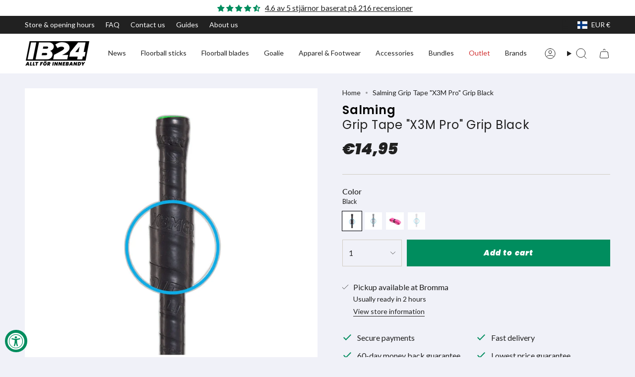

--- FILE ---
content_type: text/html; charset=utf-8
request_url: https://salibandy24.fi/products/salming-grip-tape-x3m-pro-grip-black?section_id=api-product-grid-item
body_size: 859
content:
<div id="shopify-section-api-product-grid-item" class="shopify-section">

<div data-api-content>
<div
    class="grid-item product-item product-item--swatches product-item--centered product-item--outer-text  "
    id="product-item--api-product-grid-item-8597525234008"
    data-grid-item
    
  >
    <div class="product-item__image" data-product-image>
      <a
        class="product-link"
        href="/products/salming-grip-tape-x3m-pro-grip-black"
        aria-label="Salming Grip Tape &quot;X3M Pro&quot; Grip Black"
        data-product-link="/products/salming-grip-tape-x3m-pro-grip-black"
      ><div class="product-item__bg" data-product-image-default><figure class="image-wrapper image-wrapper--cover lazy-image lazy-image--backfill is-loading" style="--aspect-ratio: 1;" data-aos="img-in"
  data-aos-delay="||itemAnimationDelay||"
  data-aos-duration="800"
  data-aos-anchor="||itemAnimationAnchor||"
  data-aos-easing="ease-out-quart"><img src="//salibandy24.fi/cdn/shop/files/1121825-0101_-_Salming_Grepplinda_X3M_Pro_Grip_Black.jpg?crop=center&amp;height=2048&amp;v=1727429812&amp;width=2048" alt="Salming Grepplinda &quot;X3M Pro Grip&quot; Black-Innebandy24" width="2048" height="2048" loading="eager" srcset="//salibandy24.fi/cdn/shop/files/1121825-0101_-_Salming_Grepplinda_X3M_Pro_Grip_Black.jpg?v=1727429812&amp;width=136 136w, //salibandy24.fi/cdn/shop/files/1121825-0101_-_Salming_Grepplinda_X3M_Pro_Grip_Black.jpg?v=1727429812&amp;width=160 160w, //salibandy24.fi/cdn/shop/files/1121825-0101_-_Salming_Grepplinda_X3M_Pro_Grip_Black.jpg?v=1727429812&amp;width=180 180w, //salibandy24.fi/cdn/shop/files/1121825-0101_-_Salming_Grepplinda_X3M_Pro_Grip_Black.jpg?v=1727429812&amp;width=220 220w, //salibandy24.fi/cdn/shop/files/1121825-0101_-_Salming_Grepplinda_X3M_Pro_Grip_Black.jpg?v=1727429812&amp;width=254 254w, //salibandy24.fi/cdn/shop/files/1121825-0101_-_Salming_Grepplinda_X3M_Pro_Grip_Black.jpg?v=1727429812&amp;width=284 284w, //salibandy24.fi/cdn/shop/files/1121825-0101_-_Salming_Grepplinda_X3M_Pro_Grip_Black.jpg?v=1727429812&amp;width=292 292w, //salibandy24.fi/cdn/shop/files/1121825-0101_-_Salming_Grepplinda_X3M_Pro_Grip_Black.jpg?v=1727429812&amp;width=320 320w, //salibandy24.fi/cdn/shop/files/1121825-0101_-_Salming_Grepplinda_X3M_Pro_Grip_Black.jpg?v=1727429812&amp;width=480 480w, //salibandy24.fi/cdn/shop/files/1121825-0101_-_Salming_Grepplinda_X3M_Pro_Grip_Black.jpg?v=1727429812&amp;width=528 528w, //salibandy24.fi/cdn/shop/files/1121825-0101_-_Salming_Grepplinda_X3M_Pro_Grip_Black.jpg?v=1727429812&amp;width=640 640w, //salibandy24.fi/cdn/shop/files/1121825-0101_-_Salming_Grepplinda_X3M_Pro_Grip_Black.jpg?v=1727429812&amp;width=720 720w, //salibandy24.fi/cdn/shop/files/1121825-0101_-_Salming_Grepplinda_X3M_Pro_Grip_Black.jpg?v=1727429812&amp;width=960 960w, //salibandy24.fi/cdn/shop/files/1121825-0101_-_Salming_Grepplinda_X3M_Pro_Grip_Black.jpg?v=1727429812&amp;width=1080 1080w, //salibandy24.fi/cdn/shop/files/1121825-0101_-_Salming_Grepplinda_X3M_Pro_Grip_Black.jpg?v=1727429812&amp;width=1296 1296w, //salibandy24.fi/cdn/shop/files/1121825-0101_-_Salming_Grepplinda_X3M_Pro_Grip_Black.jpg?v=1727429812&amp;width=1512 1512w, //salibandy24.fi/cdn/shop/files/1121825-0101_-_Salming_Grepplinda_X3M_Pro_Grip_Black.jpg?v=1727429812&amp;width=1728 1728w, //salibandy24.fi/cdn/shop/files/1121825-0101_-_Salming_Grepplinda_X3M_Pro_Grip_Black.jpg?v=1727429812&amp;width=1950 1950w" sizes="500px" fetchpriority="high" class=" is-loading ">
</figure>

&nbsp;</div><div class="product-item__bg__sibling" data-product-image-sibling></div></a>

      <div class="badge-box-container align--top-left body-small"></div>
    </div>

    <div
      class="product-information"
      style="--swatch-size: var(--swatch-size-filters);"
      data-product-information
    >
      <div class="product-item__info body-medium">
        <a class="product-link" href="/products/salming-grip-tape-x3m-pro-grip-black" data-product-link="/products/salming-grip-tape-x3m-pro-grip-black"><p class="product-item__brand">Salming</p>
<p class="product-item__title">Grip Tape &quot;X3M Pro&quot; Grip Black</p>


          <div class="product-item__price__holder has-siblings"><div class="product-item__price" data-product-price>
<span class="price">
  
    <span class="new-price">
      
€14,95
</span>
    
  
</span>

</div>
          </div>
        </a><product-siblings class="product-item__siblings product-item__swatches__holder product-item__swatches__holder--square product-item__swatches__holder--text-slider">
        <native-scrollbar class="radio__fieldset radio__fieldset--swatches radio__fieldset--pgi" data-sibling-fieldset>
          <div
            class="selector-wrapper__scrollbar"
            data-scrollbar
            data-mobile-columns-small="false"
          ><tooltip-component
                class="swatches swatch__button swatch__button--square swatch-black"
                style="
                  --animation-delay: 0ms;
                  --swatch: var(--black);
                "
                data-tooltip="Black"
                data-sibling-link="/products/salming-grip-tape-x3m-pro-grip-black"
                data-sibling-price="€14,95"
                data-sibling-compare-at-price=""
                data-sibling-cutline=""
                data-sibling-image="//salibandy24.fi/cdn/shop/files/1121825-0101_-_Salming_Grepplinda_X3M_Pro_Grip_Black.jpg?v=1727429812"
                tabindex="0">
                <div class="sibling__link sibling__link--current"><figure class="image-wrapper lazy-image lazy-image--backfill is-loading" style="--aspect-ratio: 1;"><img src="//salibandy24.fi/cdn/shop/files/1121825-0101_-_Salming_Grepplinda_X3M_Pro_Grip_Black.jpg?crop=center&amp;height=36&amp;v=1727429812&amp;width=36" alt="Salming Grepplinda &quot;X3M Pro Grip&quot; Black-Innebandy24" width="36" height="36" loading="lazy" srcset="//salibandy24.fi/cdn/shop/files/1121825-0101_-_Salming_Grepplinda_X3M_Pro_Grip_Black.jpg?v=1727429812&amp;width=18 18w, //salibandy24.fi/cdn/shop/files/1121825-0101_-_Salming_Grepplinda_X3M_Pro_Grip_Black.jpg?v=1727429812&amp;width=27 27w, //salibandy24.fi/cdn/shop/files/1121825-0101_-_Salming_Grepplinda_X3M_Pro_Grip_Black.jpg?v=1727429812&amp;width=36 36w" sizes="18px" class=" is-loading ">
</figure>
</div>
              </tooltip-component><tooltip-component
                class="swatches swatch__button swatch__button--square swatch-grey"
                style="
                  --animation-delay: 50ms;
                  --swatch: var(--grey);
                "
                data-tooltip="Grey"
                data-sibling-link="/products/salming-grip-tape-x3m-pro-grip-1-pack-grey"
                data-sibling-price="€14,95"
                data-sibling-compare-at-price=""
                data-sibling-cutline=""
                data-sibling-image="//salibandy24.fi/cdn/shop/files/1121825-1010_-_Salming_Grepplinda_X3M_Pro_Grip_Grey.jpg?v=1727429640"
                tabindex="0">
                <div class="sibling__link"><figure class="image-wrapper lazy-image lazy-image--backfill is-loading" style="--aspect-ratio: 1;"><img src="//salibandy24.fi/cdn/shop/files/1121825-1010_-_Salming_Grepplinda_X3M_Pro_Grip_Grey.jpg?crop=center&amp;height=36&amp;v=1727429640&amp;width=36" alt="Salming Grepplinda &quot;X3M Pro Grip&quot; Grey-Innebandy24" width="36" height="36" loading="lazy" srcset="//salibandy24.fi/cdn/shop/files/1121825-1010_-_Salming_Grepplinda_X3M_Pro_Grip_Grey.jpg?v=1727429640&amp;width=18 18w, //salibandy24.fi/cdn/shop/files/1121825-1010_-_Salming_Grepplinda_X3M_Pro_Grip_Grey.jpg?v=1727429640&amp;width=27 27w, //salibandy24.fi/cdn/shop/files/1121825-1010_-_Salming_Grepplinda_X3M_Pro_Grip_Grey.jpg?v=1727429640&amp;width=36 36w" sizes="18px" class=" is-loading ">
</figure>
</div>
              </tooltip-component><tooltip-component
                class="swatches swatch__button swatch__button--square swatch-magenta"
                style="
                  --animation-delay: 100ms;
                  --swatch: var(--magenta);
                "
                data-tooltip="Magenta"
                data-sibling-link="/products/salming-grepplinda-x3m-pro-grip-magenta"
                data-sibling-price="€14,95"
                data-sibling-compare-at-price=""
                data-sibling-cutline=""
                data-sibling-image="//salibandy24.fi/cdn/shop/files/1121825-5252.jpg?v=1730281422"
                tabindex="0">
                <div class="sibling__link"><figure class="image-wrapper lazy-image lazy-image--backfill is-loading" style="--aspect-ratio: 1;"><img src="//salibandy24.fi/cdn/shop/files/1121825-5252.jpg?crop=center&amp;height=36&amp;v=1730281422&amp;width=36" alt="Salming Grepplinda &quot;X3M Pro Grip&quot; Magenta-Innebandy24" width="36" height="36" loading="lazy" srcset="//salibandy24.fi/cdn/shop/files/1121825-5252.jpg?v=1730281422&amp;width=18 18w, //salibandy24.fi/cdn/shop/files/1121825-5252.jpg?v=1730281422&amp;width=27 27w, //salibandy24.fi/cdn/shop/files/1121825-5252.jpg?v=1730281422&amp;width=36 36w" sizes="18px" class=" is-loading ">
</figure>
</div>
              </tooltip-component><tooltip-component
                class="swatches swatch__button swatch__button--square swatch-white"
                style="
                  --animation-delay: 150ms;
                  --swatch: var(--white);
                "
                data-tooltip="White"
                data-sibling-link="/products/salming-grip-tape-x3m-pro-white"
                data-sibling-price="€14,95"
                data-sibling-compare-at-price=""
                data-sibling-cutline=""
                data-sibling-image="//salibandy24.fi/cdn/shop/files/1123825-0707-Salming_Grepplinda_X3M_Pro_Grip_White.jpg?v=1727429862"
                tabindex="0">
                <div class="sibling__link"><figure class="image-wrapper lazy-image lazy-image--backfill is-loading" style="--aspect-ratio: 1;"><img src="//salibandy24.fi/cdn/shop/files/1123825-0707-Salming_Grepplinda_X3M_Pro_Grip_White.jpg?crop=center&amp;height=36&amp;v=1727429862&amp;width=36" alt="Salming Grepplinda &quot;X3M Pro Grip&quot; White-Innebandy24" width="36" height="36" loading="lazy" srcset="//salibandy24.fi/cdn/shop/files/1123825-0707-Salming_Grepplinda_X3M_Pro_Grip_White.jpg?v=1727429862&amp;width=18 18w, //salibandy24.fi/cdn/shop/files/1123825-0707-Salming_Grepplinda_X3M_Pro_Grip_White.jpg?v=1727429862&amp;width=27 27w, //salibandy24.fi/cdn/shop/files/1123825-0707-Salming_Grepplinda_X3M_Pro_Grip_White.jpg?v=1727429862&amp;width=36 36w" sizes="18px" class=" is-loading ">
</figure>
</div>
              </tooltip-component></div><div class="selector-wrapper__actions">
              <button type="button" class="radio__fieldset__arrow radio__fieldset__arrow--prev is-hidden" data-scrollbar-arrow-prev><svg aria-hidden="true" focusable="false" role="presentation" class="icon icon-nav-arrow-left" viewBox="0 0 24 24"><path d="m15 6-6 6 6 6" stroke="#000" stroke-linecap="round" stroke-linejoin="round"/></svg><span class="visually-hidden">See All</span>
              </button>

              <button type="button" class="radio__fieldset__arrow radio__fieldset__arrow--next is-hidden" data-scrollbar-arrow-next>
                <svg aria-hidden="true" focusable="false" role="presentation" class="icon icon-nav-arrow-right" viewBox="0 0 24 24"><path d="m9 6 6 6-6 6" stroke="#000" stroke-width="1" stroke-linecap="round" stroke-linejoin="round"/></svg>
                <span class="visually-hidden">See All</span>
              </button>
            </div></native-scrollbar><span class="product-item__swatches__count">
            <span data-sibling-count>4 colors</span>
          </span></product-siblings>
</div>
    </div>
  </div></div></div>

--- FILE ---
content_type: text/javascript; charset=utf-8
request_url: https://salibandy24.fi/products/salming-grip-tape-x3m-pro-grip-black.js
body_size: 221
content:
{"id":8597525234008,"title":"Salming Grip Tape \"X3M Pro\" Grip Black","handle":"salming-grip-tape-x3m-pro-grip-black","description":"\u003cp\u003e\u003cmeta charset=\"utf-8\"\u003eGrip tape from Salming\u003c\/p\u003e\n\u003cp\u003eX3M Pro Grip is an incredibly popular grip tape from Salming with its amazingly comfortable grip!\u003c\/p\u003e\n\u003cp\u003e1-Pack\u003c\/p\u003e\n\u003cp\u003e\u003cbr\u003e\u003c\/p\u003e\n\u003cp\u003e\u003cbr class=\"Apple-interchange-newline\"\u003e\u003c\/p\u003e","published_at":"2023-08-24T16:37:07+02:00","created_at":"2023-05-04T10:53:32+02:00","vendor":"Salming","type":"Grepplindor","tags":["BW30","BWALLA","BWCM24","BWCM25","grip","Julgåva","NOOS_23\/24","NOOS_24\/25","REA_20","REA_ALLA","review-grepplinda-x3m-pro-grip","Tillbehör"],"price":1495,"price_min":1495,"price_max":1495,"available":true,"price_varies":false,"compare_at_price":null,"compare_at_price_min":0,"compare_at_price_max":0,"compare_at_price_varies":false,"variants":[{"id":46708051247448,"title":"Default Title","option1":"Default Title","option2":null,"option3":null,"sku":"1121825-0101-0001","requires_shipping":true,"taxable":true,"featured_image":null,"available":true,"name":"Salming Grip Tape \"X3M Pro\" Grip Black","public_title":null,"options":["Default Title"],"price":1495,"weight":100,"compare_at_price":null,"inventory_management":"shopify","barcode":"7333049140929","requires_selling_plan":false,"selling_plan_allocations":[]}],"images":["\/\/cdn.shopify.com\/s\/files\/1\/0608\/7639\/0550\/files\/1121825-0101_-_Salming_Grepplinda_X3M_Pro_Grip_Black.jpg?v=1727429812"],"featured_image":"\/\/cdn.shopify.com\/s\/files\/1\/0608\/7639\/0550\/files\/1121825-0101_-_Salming_Grepplinda_X3M_Pro_Grip_Black.jpg?v=1727429812","options":[{"name":"Title","position":1,"values":["Default Title"]}],"url":"\/products\/salming-grip-tape-x3m-pro-grip-black","media":[{"alt":"Salming Grepplinda \"X3M Pro Grip\" Black-Innebandy24","id":50210782183768,"position":1,"preview_image":{"aspect_ratio":1.0,"height":2048,"width":2048,"src":"https:\/\/cdn.shopify.com\/s\/files\/1\/0608\/7639\/0550\/files\/1121825-0101_-_Salming_Grepplinda_X3M_Pro_Grip_Black.jpg?v=1727429812"},"aspect_ratio":1.0,"height":2048,"media_type":"image","src":"https:\/\/cdn.shopify.com\/s\/files\/1\/0608\/7639\/0550\/files\/1121825-0101_-_Salming_Grepplinda_X3M_Pro_Grip_Black.jpg?v=1727429812","width":2048}],"requires_selling_plan":false,"selling_plan_groups":[]}

--- FILE ---
content_type: application/javascript; charset=UTF-8
request_url: https://190084e0-60ce-4dd6-b6ad-4501e3675b66.widget.cluster.groovehq.com/api/loader
body_size: 83
content:
(function(window) {
  window.groove.scriptLoader.load('groove-iframe-shim-loader', 'https://190084e0-60ce-4dd6-b6ad-4501e3675b66.widget.cluster.groovehq.com/api/shim/ee596098a4f74d9ca662dc772f2653b5')
})(window);